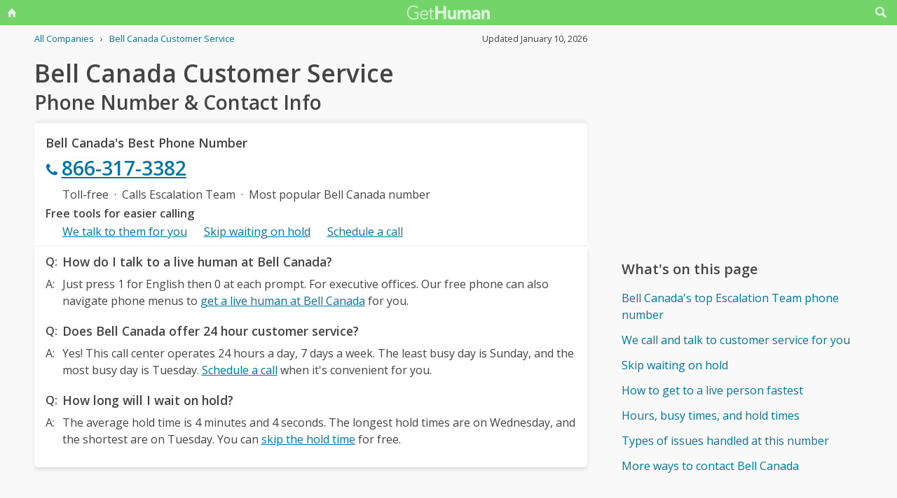

--- FILE ---
content_type: text/html; charset=utf-8
request_url: https://www.google.com/recaptcha/api2/aframe
body_size: 267
content:
<!DOCTYPE HTML><html><head><meta http-equiv="content-type" content="text/html; charset=UTF-8"></head><body><script nonce="LLyPXyqra4lFFHrAYMuIcA">/** Anti-fraud and anti-abuse applications only. See google.com/recaptcha */ try{var clients={'sodar':'https://pagead2.googlesyndication.com/pagead/sodar?'};window.addEventListener("message",function(a){try{if(a.source===window.parent){var b=JSON.parse(a.data);var c=clients[b['id']];if(c){var d=document.createElement('img');d.src=c+b['params']+'&rc='+(localStorage.getItem("rc::a")?sessionStorage.getItem("rc::b"):"");window.document.body.appendChild(d);sessionStorage.setItem("rc::e",parseInt(sessionStorage.getItem("rc::e")||0)+1);localStorage.setItem("rc::h",'1769290685452');}}}catch(b){}});window.parent.postMessage("_grecaptcha_ready", "*");}catch(b){}</script></body></html>